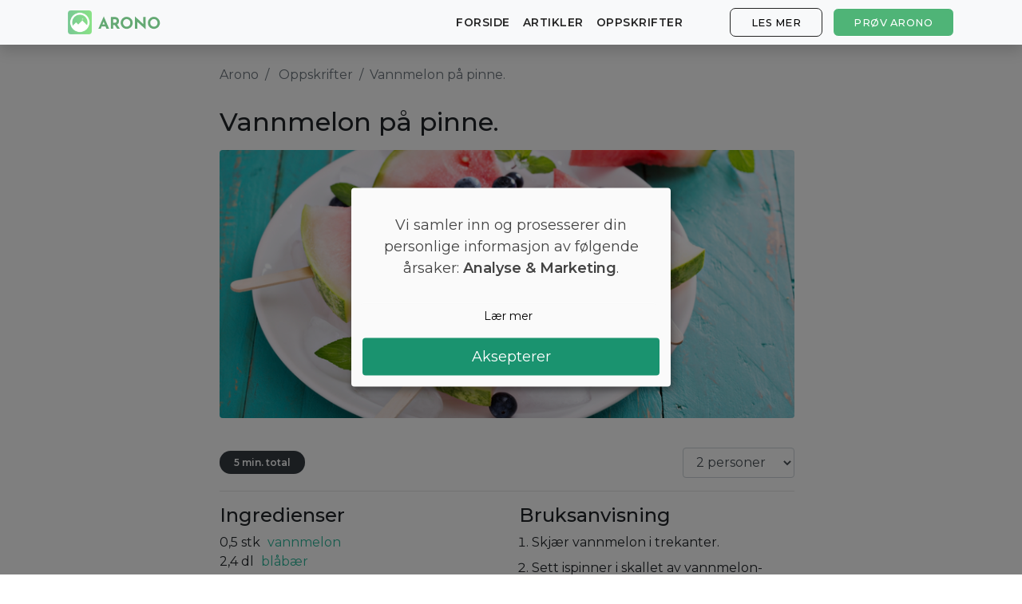

--- FILE ---
content_type: text/html; charset=utf-8
request_url: https://arono.no/oppskrifter/vannmelon-pa-pinne
body_size: 6981
content:
<!DOCTYPE html>
<html lang='nb'>
<head>
<meta charset='utf-8'>
<meta content='IE=Edge,chrome=1' http-equiv='X-UA-Compatible'>
<meta content='width=device-width, initial-scale=1, shrink-to-fit=no' name='viewport'>
<meta content='74016867-a610-4659-9205-460f36749908' name='fo-verify'>
<meta content='aj5o71wktm17iwnqcsp8twceymhktv' name='facebook-domain-verification'>
<title>Vannmelon på pinne. | Arono.no</title>
<meta name="description" content="Skjær vannmelon i trekanter. Sett ispinner i skallet av vannmelon-trekanter. Server dem på en tallerken. Pynt med blåbær. Værsågod!">
<link rel="canonical" href="https://arono.no/oppskrifter/vannmelon-pa-pinne">
<meta property="og:title" content="Vannmelon på pinne. | Arono.no">
<meta property="og:description" content="Skjær vannmelon i trekanter. Sett ispinner i skallet av vannmelon-trekanter. Server dem på en tallerken. Pynt med blåbær. Værsågod!">
<meta property="og:image" content="https://d17kbh9lfpylmy.cloudfront.net/base_recipes/pictures/000/001/093/original/shutterstock_287917160.png?1640292381">
<meta name="csrf-param" content="authenticity_token" />
<meta name="csrf-token" content="DWPrz9dOLbFuN+KIQ8SMlCjLpKgSaDIhHr9nlg8+cKPWh+bOnAnUTCJ79/agK9ATN6AN/2ZzPAgBD5cFP/WOAQ==" />
<link href='https://cdn.kiprotect.com/klaro/latest/klaro.min.css' rel='stylesheet'>
<script defer='defer' src='https://cdn.kiprotect.com/klaro/latest/klaro.js' type='text/javascript'></script>
<script>
  // By default, Klaro will load the config from  a global "klaroConfig" variable.
  // You can change this by specifying the "data-config" attribute on your
  // script take, e.g. like this:
  // <script src="klaro.js" data-config="myConfigVariableName" />
  var klaroConfig = {
      // With the 0.7.0 release we introduce a 'version' paramter that will make
      // it easier for us to keep configuration files backwards-compatible in the future.
      version: 1,
      // You can customize the ID of the DIV element that Klaro will create
      // when starting up. If undefined, Klaro will use 'klaro'.
      elementID: 'klaro',
      // You can override CSS style variables here. For IE11, Klaro will
      // dynamically inject the variables into the CSS. If you still consider
      // supporting IE9-10 (which you probably shouldn't) you need to use Klaro
      // with an external stylesheet as the dynamic replacement won't work there.
      styling: {
          theme: ['light', 'bottom', 'wide'],
      },
      // Setting this to true will keep Klaro from automatically loading itself
      // when the page is being loaded.
      noAutoLoad: false,
      // Setting this to true will render the descriptions of the consent
      // modal and consent notice are HTML. Use with care.
      htmlTexts: true,
      // Setting 'embedded' to true will render the Klaro modal and notice without
      // the modal background, allowing you to e.g. embed them into a specific element
      // of your website, such as your privacy notice.
      embedded: false,
      // You can group services by their purpose in the modal. This is advisable
      // if you have a large number of services. Users can then enable or disable
      // entire groups of services instead of having to enable or disable every service.
      groupByPurpose: true,
      // How Klaro should store the user's preferences. It can be either 'cookie'
      // (the default) or 'localStorage'.
      storageMethod: 'cookie',
      // You can customize the name of the cookie that Klaro uses for storing
      // user consent decisions. If undefined, Klaro will use 'klaro'.
      cookieName: 'klaro',
      // You can also set a custom expiration time for the Klaro cookie.
      // By default, it will expire after 120 days.
      cookieExpiresAfterDays: 365,
      // You can change to cookie domain for the consent manager itself.
      // Use this if you want to get consent once for multiple matching domains.
      // If undefined, Klaro will use the current domain.
      cookieDomain: '.arono.no',
      // You can change to cookie path for the consent manager itself.
      // Use this to restrict the cookie visibility to a specific path.
      // If undefined, Klaro will use '/' as cookie path.
      //cookiePath: '/',
      // Defines the default state for services (true=enabled by default).
      default: false,
      // If "mustConsent" is set to true, Klaro will directly display the consent
      // manager modal and not allow the user to close it before having actively
      // consented or declines the use of third-party services.
      mustConsent: false,
      // Show "accept all" to accept all services instead of "ok" that only accepts
      // required and "default: true" services
      acceptAll: true,
      // replace "decline" with cookie manager modal
      hideDeclineAll: true,
      // hide "learnMore" link
      hideLearnMore: false,
      // show cookie notice as modal
      noticeAsModal: true,
      // You can also remove the 'Realized with Klaro!' text in the consent modal.
      // Please don't do this! We provide Klaro as a free open source tool.
      // Placing a link to our website helps us spread the word about it,
      // which ultimately enables us to make Klaro! better for everyone.
      // So please be fair and keep the link enabled. Thanks :)
      //disablePoweredBy: true,
      // you can specify an additional class (or classes) that will be added to the Klaro div
      //additionalClass: 'my-klaro',
      // You can define the UI language directly here. If undefined, Klaro will
      // use the value given in the global "lang" variable. If that does
      // not exist, it will use the value given in the "lang" attribute of your
      // HTML tag. If that also doesn't exist, it will use 'en'.
      lang: 'no',
      // You can overwrite existing translations and add translations for your
      // service descriptions and purposes. See src/translations/ for a full
      // list of translations that can be overwritten:
      // https://github.com/KIProtect/klaro/tree/master/src/translations
      // Example config that shows how to overwrite translations:
      // https://github.com/KIProtect/klaro/blob/master/src/configs/i18n.js
      translations: {
          no: {
              ok: 'Aksepterer',
              purposeItem: {
                  service: 'tjeneste',
                  services: 'tjenester',
              },
              consentModal: {
                  title: '<u></u>',
                  description:
                      'Her kan du se og tilpasse informasjonen vi samler inn om deg.',
              },
              googleAnalytics: {
                  description: 'Innhenting av besøksstatistikk',
                  title: 'Google Analytics',
              },
              googleAds: {
                  description: 'Google-annonser',
                  title: 'Google Ads',
              },
              metaAds: {
                  description: 'Meta-annonser brukes til å retargete brukere med relevante annonser',
                  title: 'Meta Ads',
              },
              purposes: {
                  analytics: 'Analyse',
                  advertising: 'Reklame',
              },
          },
          en: {
              consentModal: {
                  title: '<u></u>',
                  description:
                      'Here you can see and customize the information that we collect about you.',
              },
              googleAnalytics: {
                  description: 'Collecting of visitor statistics',
                  title: 'Google Analytics',
              },
              googleAds: {
                  description: 'Google ads',
                  title: 'Google Ads',
              },
              metaAds: {
                  description: 'Meta ads is used for retargeting users with relevant ads',
                  title: 'Meta Ads',
              },
              purposes: {
                  analytics: 'Analytics',
                  advertising: 'Advertising',
              },
          },
          da: {
              ok: 'Accepter',
              purposeItem: {
                  service: 'tjeneste',
                  services: 'tjenester',
              },
              consentModal: {
                  title: '<u></u>',
                  description:
                      'Her kan du se og tilpasse de oplysninger, vi indsamler om dig.',
              },
              googleAnalytics: {
                  description: 'Indsamling af besøgsstatistik',
                  title: 'Google Analytics',
              },
              googleAds: {
                  description: 'Google ads',
                  title: 'Google Ads',
              },
              metaAds: {
                  description: 'Metaannoncer bruges til retargeting af brugere med relevante annoncer',
                  title: 'Meta Ads',
              },
              purposes: {
                  analytics: 'Statistik',
                  advertising: 'Markedsføring',
              },
          },
          sv: {
              ok: 'Acceptera',
              purposeItem: {
                  service: 'tjänst',
                  services: 'tjänster',
              },
              consentModal: {
                  title: '<u></u>',
                  description:
                      'Här kan du se och anpassa informationen som vi samlar in om dig.',
              },
              googleAnalytics: {
                  description: 'Insamling av besöksstatistik',
                  title: 'Google Analytics',
              },
              googleAds: {
                  description: 'Google ads',
                  title: 'Google Ads',
              },
              metaAds: {
                  description: 'Metaannonser används för att rikta in sig på användare med relevanta annonser',
                  title: 'Meta Ads',
              },
              purposes: {
                  analytics: 'Analytics',
                  advertising: 'Reklam',
              },
          }
      },
      // This is a list of third-party services that Klaro will manage for you.
      services: [
          {
              name: 'Google Analytics',
              title: 'Google Analytics',
              purposes: ['analytics'],
              cookies: ['_ga'],
              required: false,
          },
          {
              name: 'Google Ads',
              title: 'Google Ads',
              purposes: ['marketing'],
              required: false,
          },
          {
              name: 'Meta Ads',
              title: 'Meta Ads',
              purposes: ['marketing'],
              required: false,
          },
      ],
  };
</script>
<style>
    .klaro .cookie-modal p {
        text-align: center !important;
        margin-top: 30px !important;
        margin-bottom: 30px !important;
        font-size: 18px;
    }
    .klaro .cookie-modal-notice .cn-ok {
        flex-flow: column !important;
    }
    .klaro .cn-buttons {
        display: block;
        width: 100%;
    }
    .klaro .cookie-modal .cm-btn.cm-btn-info {
        width: 100%;
        margin-bottom: 10px;
        background-color: #fafafa !important;
        border: 1px solid #fafafa;
        color: black;
    }
    .klaro .cookie-modal .cm-btn.cm-btn-success {
        display: block;
        width: 100%;
        font-size: 18px;
        padding-top: 10px;
        padding-bottom: 10px;
    }
</style>

<link href='/apple-touch-icon-57x57.png' rel='apple-touch-icon-precomposed' sizes='57x57'>
<link href='/apple-touch-icon-114x114.png' rel='apple-touch-icon-precomposed' sizes='114x114'>
<link href='/apple-touch-icon-72x72.png' rel='apple-touch-icon-precomposed' sizes='72x72'>
<link href='/apple-touch-icon-144x144.png' rel='apple-touch-icon-precomposed' sizes='144x144'>
<link href='/apple-touch-icon-60x60.png' rel='apple-touch-icon-precomposed' sizes='60x60'>
<link href='/apple-touch-icon-120x120.png' rel='apple-touch-icon-precomposed' sizes='120x120'>
<link href='/apple-touch-icon-76x76.png' rel='apple-touch-icon-precomposed' sizes='76x76'>
<link href='/apple-touch-icon-152x152.png' rel='apple-touch-icon-precomposed' sizes='152x152'>
<link href='/favicon-196x196.png' rel='icon' sizes='196x196' type='image/png'>
<link href='/favicon-96x96.png' rel='icon' sizes='96x96' type='image/png'>
<link href='/favicon-32x32.png' rel='icon' sizes='32x32' type='image/png'>
<link href='/favicon-16x16.png' rel='icon' sizes='16x16' type='image/png'>
<link href='/favicon-128.png' rel='icon' sizes='128x128' type='image/png'>
<meta content=' ' name='application-name'>
<meta content='#FFFFFF' name='msapplication-TileColor'>
<meta content='mstile-144x144.png' name='msapplication-TileImage'>
<meta content='mstile-70x70.png' name='msapplication-square70x70logo'>
<meta content='mstile-150x150.png' name='msapplication-square150x150logo'>
<meta content='mstile-310x150.png' name='msapplication-wide310x150logo'>
<meta content='mstile-310x310.png' name='msapplication-square310x310logo'>

<link crossorigin href='https://fonts.gstatic.com' rel='preconnect'>
<link as='style' href='https://fonts.googleapis.com/css2?family=Montserrat:wght@400;500;600&amp;display=swap' rel='preload'>
<link href='https://fonts.googleapis.com/css2?family=Montserrat:wght@400;500;600&amp;display=swap' media='print' onload='this.media=&#39;all&#39;' rel='stylesheet'>
<script async='' crossorigin='anonymous' src='https://securepubads.g.doubleclick.net/tag/js/gpt.js'></script>
<link href='https://b-cdn.monetumo.com/cls-css/arono-no.css' rel='stylesheet'>
<script data-cfasync='false' src='https://b-cdn.monetumo.com/cmp/arono-no.js'></script>
<script async='' src='https://securepubads.g.doubleclick.net/tag/js/gpt.js'></script>
<script data-cfasync='false' defer='defer' src='https://b-cdn.monetumo.com/bundles/arono-no.js'></script>
<script>
  window.googletag=window.googletag||{cmd:[]};googletag.cmd.push(()=>{googletag.defineSlot("/23169492389/COM/sidewall_right",[1,1],"723f896f");});
</script>
<script>
  (function(w,d,s,l,i){w[l]=w[l]||[];w[l].push({'gtm.start':
  new Date().getTime(),event:'gtm.js'});var f=d.getElementsByTagName(s)[0],
  j=d.createElement(s),dl=l!='dataLayer'?'&l='+l:'';j.async=true;j.src=
  'https://www.googletagmanager.com/gtm.js?id='+i+dl;f.parentNode.insertBefore(j,f);
  })(window,document,'script','dataLayer','GTM-P95P9LQ');
</script>
<script>
  window.downloadPath = '/hente';
</script>
<link rel="stylesheet" media="all" href="/assets/application-a25e7b820455bc7b75e7cce1b7fd037ceacf238d1f6f6c02298f029da0805015.css" />
<script src="/assets/application-1c995dbadcc49f09c3ef221f1e7146c88e24e63b5378744f45a09e588914d974.js" data-turbolinks-track="reload"></script>
<!-- Le HTML5 shim, for IE6-8 support of HTML elements -->
<!--[if lt IE 9]>
<script src="//cdnjs.cloudflare.com/ajax/libs/html5shiv/3.7.2/html5shiv.min.js"></script>
<![endif]-->
<style>
  @media(min-width: 769px){
  section#cover.image-bg { background: url('https://arono.dk/img/cover-background-image.jpg') }
  section#cover.image-bg.recipes { background: url('https://arono.dk/img/cover-background-image-recipes.jpg') }
  section#cover.image-bg.articles { background: url('https://arono.dk/img/cover-background-image-articles.jpg') }
  }
  
  @media(max-width: 768px){
  section#cover.image-bg { background: url('https://arono.dk/img/cover-background-image-mobile.jpg') }
  section#cover.image-bg.recipes { background: url('https://arono.dk/img/cover-background-image-recipes-mobile.jpg') }
  section#cover.image-bg.articles { background: url('https://arono.dk/img/cover-background-image-articles-mobile.jpg') }
  }
</style>
</head>
<body>
<wrapper class='d-flex flex-column'>
<header>
<nav class='navbar navbar-expand-md fixed-top bg-light navbar-light shadow'>
<div class='container'>
<a class='navbar-brand' href='/'>
<img class="d-none d-md-block align-top rounded mr-2" width="30" height="30" src="/logo.png" />
<img src="/text-logo.png" />
</a>
<a class="btn btn-success hover-effect d-block d-sm-none" href="/hente">Prøv Arono</a>
<button aria-controls='navbarCollapse' aria-expanded='false' aria-label='Toggle navigation' class='navbar-toggler' data-target='#navbarCollapse' data-toggle='collapse' type='button'>
<span class='navbar-toggler-icon'></span>
</button>
<div class='collapse navbar-collapse' id='navbarCollapse'>
<ul class='navbar-nav mr-auto'></ul>
<ul class='navbar-nav'>
<li class='nav-item'>
<a class="nav-link" href="/">Forside</a>
</li>
<li class='nav-item'>
<a class="nav-link" href="/artikler">Artikler</a>
</li>
<li class='nav-item'>
<a class="nav-link" href="/oppskrifter">Oppskrifter</a>
</li>
<li class='nav-item'>
<a class="btn btn-outline-secondary hover-effect" href="/#diet-plan">Les mer</a>
</li>
<li class='nav-item d-none d-sm-block'>
<a class="btn btn-success hover-effect" href="/hente">Prøv Arono</a>
</li>
</ul>
</div>
</div>
</nav>

</header>
<main class='flex-fill' role='main'>

<div class='container'>

<div class='row'>
<div class='col-lg-2'>

</div>
<div class='col-lg-8 recipe-content'>
<nav aria-label='breadcrumb'>
<ol class='breadcrumb'>
<li class='breadcrumb-item'>
<a href='/'>Arono</a>
</li>
<li class='breadcrumb-item'>
<a href='/oppskrifter'>Oppskrifter</a>
</li>
<li aria-current='page' class='breadcrumb-item active'>Vannmelon på pinne.</li>
</ol>
</nav>
<h1>Vannmelon på pinne.</h1>

<img width="750" height="350" class="rounded" src="https://cdn.arono.app/WV7BgMJQ_b6AANsQrShn_fgJMc0=/750x350/https%3A%2F%2Fd17kbh9lfpylmy.cloudfront.net%2Fbase_recipes%2Fpictures%2F000%2F001%2F093%2Foriginal%2Fshutterstock_287917160.png%3F1640292381" />
<div class='recipe-description'>
<p></p>
</div>
<div class='d-flex justify-content-center'>
<div class='flex-fill d-flex align-items-center'>
<div class='badge badge-pill badge-dark'>5 min. total</div>
</div>
<div class='d-flex align-items-center'>
<select class='form-control' data-default='2' id='servings'>
<option value='1'>1 person</option>
<option selected value='2'>2 personer</option>
<option value='3'>3 personer</option>
<option value='4'>4 personer</option>
<option value='5'>5 personer</option>
<option value='6'>6 personer</option>
<option value='7'>7 personer</option>
<option value='8'>8 personer</option>
<option value='9'>9 personer</option>
<option value='10'>10 personer</option>
</select>
</div>
</div>
<hr>

<div class='row'>
<div class='col-md-6'>
<h3>Ingredienser</h3>
<ul class='list list-unstyled'>
<li>
<span class='amount' data-default='0.5'>0,5</span>
<span class='unit'>stk</span>
<span class='food'>
vannmelon
</span>
</li>
<li>
<span class='amount' data-default='2.4'>2,4</span>
<span class='unit'>dl</span>
<span class='food'>
blåbær
</span>
</li>
</ul>
</div>
<div class='col-md-6'>
<h3>Bruksanvisning</h3>
<ol class='list'>
<li>
Skjær vannmelon i trekanter.
</li>
<li>
Sett ispinner i skallet av vannmelon-trekanter. Server dem på en tallerken.
</li>
<li>
Pynt med blåbær. Værsågod!
</li>
</ol>
</div>
</div>
<hr>
<div class='mb-3'><div class='cta-widget'>
<div class='label'>Gå lett ned i vekt</div>
<div class='text-content'>
<span class='heading'>Skreddersydd diettplan</span>
<p class='body'>Vil du gå ned noen kilo? Med Arono får du den mest effektive guiden til vekttap. En diettplan er skreddersydd for deg og 1000+ sunne oppskrifter sikrer at du holder deg innenfor kalorimålet ditt hver dag.</p>
<div class='app-stores'>
<a class='btn btn-success btn-lg hover-effect pulse' href='/hente'>
PRØV <u>GRATIS</u>
</a>
</div>
</div>
<div class='phone-mockup' style='background-image: url(&#39;/mockup-screenshot-nb.png&#39;)'></div>
</div>
</div>
<hr>
<h3>Ernæring (per person)</h3>
<p><strong>Kalorier:</strong> 102 kcal.</p><p> <strong>Protein:</strong> 8%</p><p> <strong>Karbohydrat:</strong> 88%</p><p> <strong>Fett:</strong> 5%</p>
</div>
<div class='col-lg-2'>

</div>
</div>
<script type='application/ld+json'>
{
  "@context": "https://schema.org",
  "@type": "BreadcrumbList",
  "itemListElement": [{
    "@type": "ListItem",
    "position": 1,
    "name": "Arono",
    "item": "https://arono.no/"
  },{
    "@type": "ListItem",
    "position": 2,
    "name": "Oppskrifter",
    "item": "https://arono.no/oppskrifter"
  },{
    "@type": "ListItem",
    "position": 3,
    "name": "Vannmelon på pinne.",
    "item": "https://arono.no/oppskrifter/vannmelon-pa-pinne"
  }]
}


</script>
<script type='application/ld+json'>
{"@context":"https://schema.org","@type":"Recipe","name":"Vannmelon på pinne.","datePublished":"2020-10-04","dateModified":"2022-03-02","recipeYield":"2","totalTime":"PT5M","aggregateRating":{"@type":"AggregateRating","ratingValue":4.8,"reviewCount":41},"image":{"@type":"ImageObject","url":"https://d17kbh9lfpylmy.cloudfront.net/base_recipes/pictures/000/001/093/original/shutterstock_287917160.png?1640292381"},"author":{"@type":"Organization","name":"Arono"},"recipeIngredient":["0,5 stk vannmelon","2,4 dl blåbær"],"recipeInstructions":[{"text":"Skjær vannmelon i trekanter.","@type":"HowToStep"},{"text":"Sett ispinner i skallet av vannmelon-trekanter. Server dem på en tallerken.","@type":"HowToStep"},{"text":"Pynt med blåbær. Værsågod!","@type":"HowToStep"}],"nutrition":{"@type":"NutritionInformation","calories":"102 calories","carbohydrateContent":"88 g","proteinContent":"8 g","fatContent":"5 g"}}
</script>


</div>

<button class='btn btn-light btn-circle' id='to-top'>
˄
</button>
</main>
<footer class='footer mt-auto'>
<div class='container'>
<div class='row'>
<div class='col-md-3'>
<h6>Arono</h6>
<ul class='list list-unstyled'>
<li><a href="/om">Om Arono</a></li>
<li><a href="/betingelser-for-bruk">Vilkår for bruk</a></li>
<li><a href="/personvernregler">Personvernregler</a></li>
</ul>
</div>
<div class='col-md-3'>
<h6>Veiledning</h6>
<ul class='list list-unstyled'>
<li><a href="https://arono.zendesk.com/hc/da">Brukerstøtte</a></li>
<li><a href="/kaloritabell">Kaloritabell</a></li>
<li><a href="/artikler">Artikler</a></li>
</ul>
</div>
<div class='col-md-3'>
<h6>Prøv Arono</h6>
<ul class='list list-unstyled'>
<li><a href="https://apps.apple.com/no/app/arono/id1248259312">App Store</a></li>
<li><a href="https://play.google.com/store/apps/details?id=com.arono.app">Play Store</a></li>
<li><a href="https://start.arono.no/">Start online</a></li>
</ul>
</div>
<div class='col-md-3'>
<h6>CRUD ApS</h6>
<ul class='list list-unstyled'>
<li>CVR 38611933</li>
<li><a href="mailto:support@arono.dk">support@arono.dk</a></li>
</ul>
</div>
</div>
<div class='row mt-4 mb-2'>
<div class='col-12'>
<span class='text-muted'>© Arono, 2026</span>
</div>
</div>
</div>

</footer>
<button class='toggle-pop-btn'>
Få en personlig diettplan – prøv gratis!
</button>
<div class='dekstop-pop-wrap' id='desktop-pop'>
<button class='desk-close-btn'>
<img src="/close.svg" />
</button>
<form action=''>
<div></div>
<div class='pop-con'>
<h3>
Få en 14-dagers personlig diettplan gratis.
</h3>
<p>
Ønsker du å oppnå varig vekttap? Klikk nedenfor og få en diettplan.
</p>
<a target="_blank" class="main-cta" href="/hente">Få din personlige diettplan</a>
</div>
</form>
</div>
<div class='mobile-pop-wrap' id='mobile-pop'>
<div class='top-bar'>
<button class='mob-close-btn'>
<img src="/mob-close.png" />
</button>
</div>
<form action=''>
<div class='pop-con'>
<p>
Prøv vår nye app
</p>
<h3>
Få en 14-dagers personlig diettplan gratis!
</h3>
<a target="_blank" class="main-cta" href="/hente">Få din personlige diettplan</a>
</div>
</form>
</div>

</wrapper>
</body>
</html>


--- FILE ---
content_type: text/css; charset=utf-8
request_url: https://b-cdn.monetumo.com/cls-css/arono-no.css
body_size: -163
content:
/* CSS for domain: arono.no */
/* Bundle ID: arono-no */

.monetumo-ad-slot {
  display: flex;
  align-items: center;
  justify-content: center;
  flex-direction: column;
  width: 100%;
}


/* Generated at: 2026-01-19T14:27:32Z */


--- FILE ---
content_type: application/javascript; charset=utf-8
request_url: https://b-cdn.monetumo.com/cmp/arono-no.js
body_size: -279
content:
// CMP disabled for domain: arono.no
// Generated at: 2026-01-21T07:05:59Z
